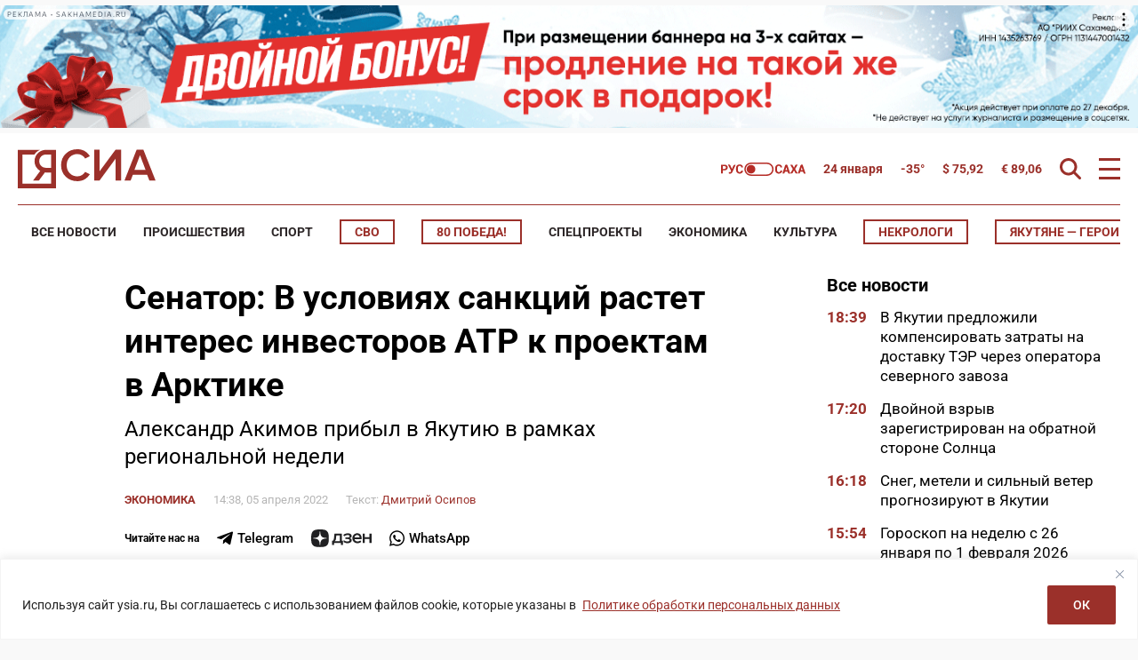

--- FILE ---
content_type: application/javascript
request_url: https://smi2.ru/counter/settings?payload=CJOdAxiJgpT7vjM6JDljMzc5MjZlLWE4M2ItNGNmNy1hZDE0LWFiY2I0ZjE2N2EwMA&cb=_callbacks____0mks4jfxd
body_size: 1524
content:
_callbacks____0mks4jfxd("[base64]");